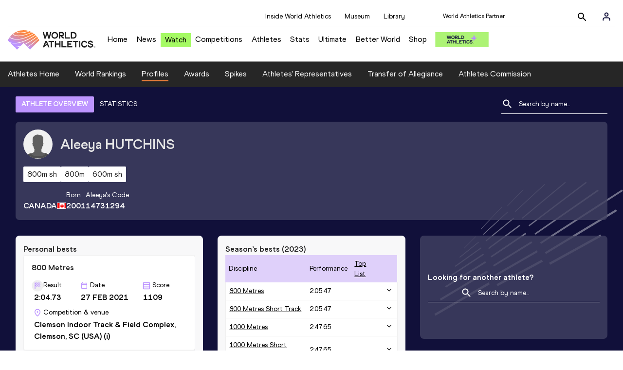

--- FILE ---
content_type: image/svg+xml
request_url: https://media.aws.iaaf.org/logos/WA-logo-white.svg
body_size: 2182
content:
<svg xmlns="http://www.w3.org/2000/svg" xmlns:xlink="http://www.w3.org/1999/xlink" width="179.999" height="40.079" viewBox="0 0 179.999 40.079">
  <defs>
    <linearGradient id="linear-gradient" x1="0.237" y1="0.909" x2="0.763" y2="0.059" gradientUnits="objectBoundingBox">
      <stop offset="0" stop-color="#bc94ff"/>
      <stop offset="0.2" stop-color="#bc94ff"/>
      <stop offset="0.8" stop-color="#ff873c"/>
      <stop offset="1" stop-color="#ff873c"/>
    </linearGradient>
  </defs>
  <g id="Group_1411" data-name="Group 1411" transform="translate(-180.272 437.793)">
    <path id="Wordmark" d="M798.592-390.4v13.423H796.1v-5.676h-6.4v5.676h-2.5V-390.4h2.493v5.369h6.4V-390.4Zm4.562,11.026V-390.4h-2.492v13.423h10.371v-2.4Zm19.812-8.646v-2.4H812.753V-377h10.213v-2.4h-7.72v-3.279h5.5v-2.378h-5.5v-2.973Zm12.278-2.38H824.686v2.4h4.032v11.026h2.493V-388h4.033Zm1.717,13.423h2.493V-390.4h-2.493ZM785.482-390.4h-11.2v2.4h4.352v11.026h2.493V-388h4.353Zm65.619,8.224a3.455,3.455,0,0,1-3.361,2.956,4.217,4.217,0,0,1-2.965-1.383,4.217,4.217,0,0,1-1.084-3.086,4.3,4.3,0,0,1,1.077-3.12,4.3,4.3,0,0,1,2.972-1.437,3.579,3.579,0,0,1,3.361,2.916l2.21-.827a5.7,5.7,0,0,0-5.571-4.6c-3.884,0-6.425,3.092-6.529,6.956l.006.275c.1,3.864,2.639,6.894,6.523,6.894a5.708,5.708,0,0,0,5.571-4.723Zm-81.945-5.439-2.209,5.456a11.785,11.785,0,0,1,3.7-1.65Zm2.406,5.969a9.654,9.654,0,0,0-6.73,4.669h-2.607L767.67-390.4h2.954l5.465,13.423H773.47l-1.907-4.669m93.592-1.546c-.078-.035-7.276-3.128-7.276-3.128-.1-.2-.556-2.257,2.3-2.184a2.924,2.924,0,0,1,2.8,2.47l2.333-.941a5.062,5.062,0,0,0-5.136-3.881c-2.843,0-4.92,1.588-4.92,3.823a3.785,3.785,0,0,0,.789,2.468l7.19,3.211c.013.078.315,2.429-2.862,2.456-1.863.016-3.156-1.157-3.588-3.274l-2.294.823a5.627,5.627,0,0,0,5.881,4.8c3.234,0,5.351-1.968,5.351-4.634a3.164,3.164,0,0,0-.57-2.011M810.093-397.6v-11.026H807.6V-395.2h10.6v-2.4Zm-32.72-11.02-2.435,9.76-2.531-9.76h-2.685l-2.531,9.664-2.4-9.664h-2.57l3.451,13.423h2.992l2.4-9.338,2.4,9.338h2.991L779.9-408.62Zm13.8,6.75a4.182,4.182,0,0,1-1.153,3.139,4.182,4.182,0,0,1-3.085,1.29,4.21,4.21,0,0,1-3.126-1.271,4.21,4.21,0,0,1-1.189-3.158,4.253,4.253,0,0,1,1.188-3.17,4.253,4.253,0,0,1,3.127-1.3,4.215,4.215,0,0,1,3.089,1.314,4.215,4.215,0,0,1,1.149,3.154m-11.141,0a6.725,6.725,0,0,0,1.945,4.973,6.725,6.725,0,0,0,4.955,1.988,6.7,6.7,0,0,0,4.927-2,6.7,6.7,0,0,0,1.918-4.96,6.732,6.732,0,0,0-1.913-4.976,6.732,6.732,0,0,0-4.932-2.024,6.757,6.757,0,0,0-4.96,2.012,6.757,6.757,0,0,0-1.94,4.988m22.027-.6a1.7,1.7,0,0,0,1.274-1.831,1.728,1.728,0,0,0-1.274-1.831H798.03v3.662h4.026m-4.026,2.493v4.779h-2.492v-13.428h6.9a4.33,4.33,0,0,1,3.4,4.325,4.33,4.33,0,0,1-3.4,4.324,4.072,4.072,0,0,0,3.3,2.47v2.346a6.233,6.233,0,0,1-4.123-1.6,8.029,8.029,0,0,1-2.068-3.217Zm28.073,2.265a4.608,4.608,0,0,0,3.153-4.212,4.608,4.608,0,0,0-3.153-4.2h-3.687v8.407H826.1m-6.179,2.515v-13.422h6.66a6.845,6.845,0,0,1,5.164,6.71,6.42,6.42,0,0,1-5.164,6.712Z" transform="translate(-510.139 -25.354)" fill="#fff"/>
    <path id="Logo" d="M184.264-412.771l-.119-.046-3.873-3.874a35.313,35.313,0,0,1,3.528-6.2c2.218,2.079,6.668,4.505,15.354,4.505.306,0,.617,0,.933-.009,14.888-.289,30.215-9.565,33.836-12.255a35.226,35.226,0,0,1,2.925,2.462,116.567,116.567,0,0,1-24.327,12.967,55.657,55.657,0,0,1-16.214,3.786,32.971,32.971,0,0,1-12.043-1.336Zm.139-10.966c.9.982,3.793,2.893,8.883,3.822,4.151.758,11.043,1.042,20.3-1.912a73.523,73.523,0,0,0,19.472-9.459,35.431,35.431,0,0,0-3.386-2.125,62.912,62.912,0,0,1-21.445,7.368,42.094,42.094,0,0,1-6.157.513,23.786,23.786,0,0,1-5.753-.647,9.513,9.513,0,0,1-5.718-3.5q-.112-.163-.177-.276a36.192,36.192,0,0,0-6.022,6.216Zm23.145-9.155a44.92,44.92,0,0,0,15.321-3.168c.081-.036.213-.1.288-.133a35.638,35.638,0,0,0-10.534-1.6,35.234,35.234,0,0,0-14.114,2.931,1.071,1.071,0,0,0,.169.343c1.092,1.431,5.3,1.778,8.87,1.626Zm.528,5.827a60.732,60.732,0,0,0,20.535-6.909,35.1,35.1,0,0,0-4.086-1.76c-.119.073-.278.166-.416.234-1.932.959-7.412,3.233-16.556,3.637q-.912.04-1.755.04a23.259,23.259,0,0,1-4.448-.371,5.59,5.59,0,0,1-3.5-1.7,2.262,2.262,0,0,1-.291-.529,35.347,35.347,0,0,0-6.314,3.833,5.336,5.336,0,0,0,.76.989c3.63,3.77,11.627,3.207,16.071,2.536Zm-8.827,29.351,6.549-6.549a40.441,40.441,0,0,1-11.167,1.931ZM243.23-420.14q-.764.668-1.656,1.457c-4.849,4.277-12.175,10.74-20.6,15.943L226-397.714,244.985-416.7a35.163,35.163,0,0,0-1.754-3.44Zm-.54-.9a35.461,35.461,0,0,0-2.137-3.072,130.5,130.5,0,0,1-24.977,15.979l4.646,4.644c8.288-5.075,16.572-12.366,21.037-16.3q.809-.711,1.432-1.251Zm-5.09-6.416c-4.072,3.035-22.892,15-38.627,16.843a41.72,41.72,0,0,1-4.774.264,35.955,35.955,0,0,1-8.519-.938l7.957,7.959a45.522,45.522,0,0,0,13.778-2.554l5.206-5.206,2.182,2.181a135.8,135.8,0,0,0,25.11-16q-1.093-1.331-2.313-2.549Z" fill="url(#linear-gradient)"/>
    <path id="TM" d="M1610.6-165.1h-.626v1.682h-.216V-165.1h-.626v-.208h1.469Zm2.206,1.682h-.216v-1.515l-.645,1.515h-.232l-.64-1.507-.005,1.507h-.216v-1.89h.278l.7,1.644.7-1.644h.278Z" transform="translate(-1252.536 -238.857)" fill="#fff"/>
  </g>
</svg>
